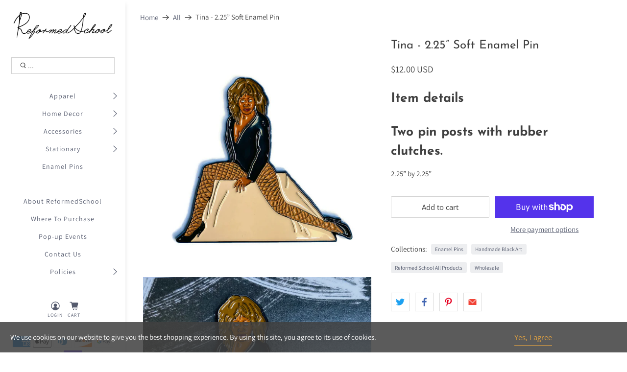

--- FILE ---
content_type: application/javascript
request_url: https://prism.app-us1.com/?a=800510721&u=https%3A%2F%2Freformed-school.com%2Fproducts%2Fprivate-dancer-soft-enamel-pin
body_size: 119
content:
window.visitorGlobalObject=window.visitorGlobalObject||window.prismGlobalObject;window.visitorGlobalObject.setVisitorId('cd46e7e8-68cc-4759-b570-753389f0f565', '800510721');window.visitorGlobalObject.setWhitelistedServices('', '800510721');

--- FILE ---
content_type: text/javascript
request_url: https://reformed-school.com/cdn/shop/t/9/assets/z__jsFeaturedCollection.js?v=4549094277984948861658864551
body_size: -220
content:
"use strict";Shopify.theme.jsFeaturedCollection={init:function($section){Shopify.theme.jsFeaturedCollection=$.extend(this,Shopify.theme.getSectionData($section)),this.enable_masonry_layout&&!this.align_height&&this.collection_style=="grid"&&Shopify.theme.applyMasonry(),this.collection_style=="slider"&&this.createSlider()},createSlider:function(){var featuredCollectionSlider=$(".featured-collection.layout--slider .slider-gallery"),slideData={products_per_slide:this.products_per,products_available:this.products_available,products_limit:this.products_limit,cellAlign:"left",wrapAround:!0};$(featuredCollectionSlider).flickity({lazyLoad:2,freeScroll:!0,imagesLoaded:!0,draggable:!0,cellAlign:"center",wrapAround:slideData.wrapAround,pageDots:!1,contain:!0,prevNextButtons:slideData.products_limit>slideData.products_per_slide,initialIndex:0,arrowShape:arrowShape,on:{ready:function(){$(featuredCollectionSlider).on("settle.flickity",function(){$(featuredCollectionSlider).flickity("resize")})}}})},unload:function($section){var $slider=$section.find(".flickity-enabled");$slider.flickity("destroy")}};
//# sourceMappingURL=/cdn/shop/t/9/assets/z__jsFeaturedCollection.js.map?v=4549094277984948861658864551
